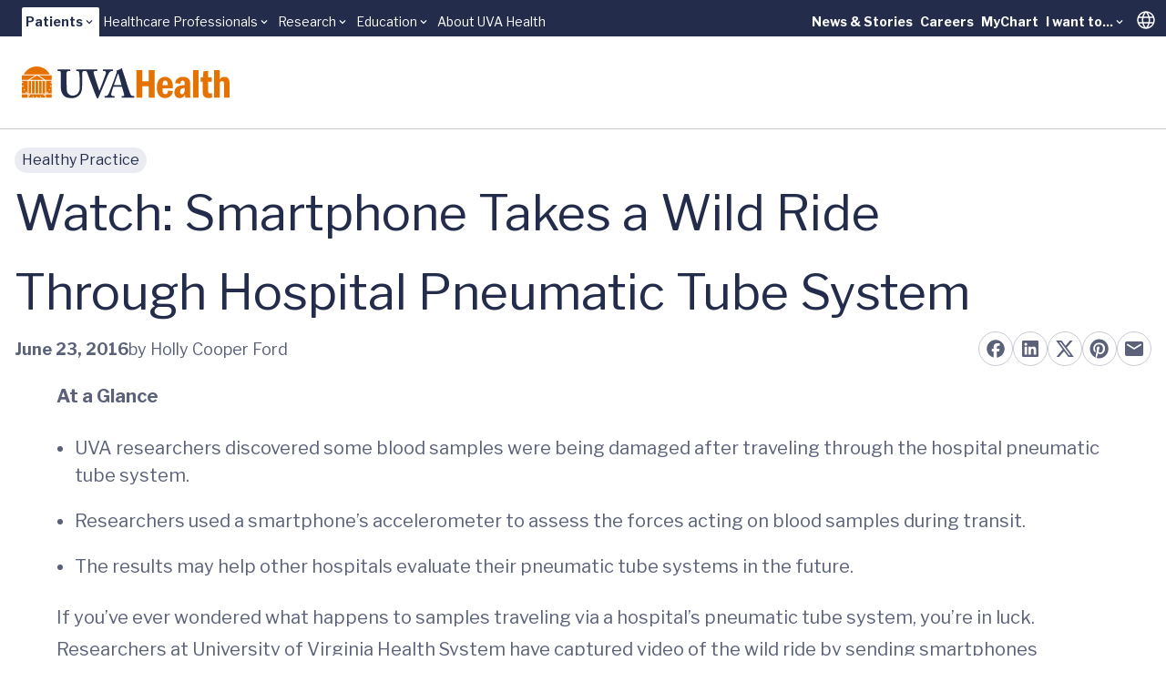

--- FILE ---
content_type: text/html;charset=utf-8
request_url: https://pnapi.invoca.net/1975/na.json
body_size: 114
content:
{"invocaId":"i-09cba290-fc53-4b0f-bc29-45d56b4da7bd","message":"shared params updated"}

--- FILE ---
content_type: text/javascript; charset=utf-8
request_url: https://www.uvahealth.com/_astro/index.0qfFNYxc.js
body_size: 171
content:
import{r as n,a}from"./index.CC6F48bw.js";import{e as d}from"./index.DLDb26hY.js";var R=a[" useInsertionEffect ".trim().toString()]||d;function b({prop:t,defaultProp:o,onChange:e=()=>{},caller:c}){const[l,u,i]=S({defaultProp:o,onChange:e}),r=t!==void 0,v=r?t:l;{const s=n.useRef(t!==void 0);n.useEffect(()=>{const f=s.current;f!==r&&console.warn(`${c} is changing from ${f?"controlled":"uncontrolled"} to ${r?"controlled":"uncontrolled"}. Components should not switch from controlled to uncontrolled (or vice versa). Decide between using a controlled or uncontrolled value for the lifetime of the component.`),s.current=r},[r,c])}const m=n.useCallback(s=>{if(r){const f=g(s)?s(t):s;f!==t&&i.current?.(f)}else u(s)},[r,t,u,i]);return[v,m]}function S({defaultProp:t,onChange:o}){const[e,c]=n.useState(t),l=n.useRef(e),u=n.useRef(o);return R(()=>{u.current=o},[o]),n.useEffect(()=>{l.current!==e&&(u.current?.(e),l.current=e)},[e,l]),[e,c,u]}function g(t){return typeof t=="function"}var C=a[" useId ".trim().toString()]||(()=>{}),E=0;function y(t){const[o,e]=n.useState(C());return d(()=>{e(c=>c??String(E++))},[t]),t||(o?`radix-${o}`:"")}export{b as a,y as u};
